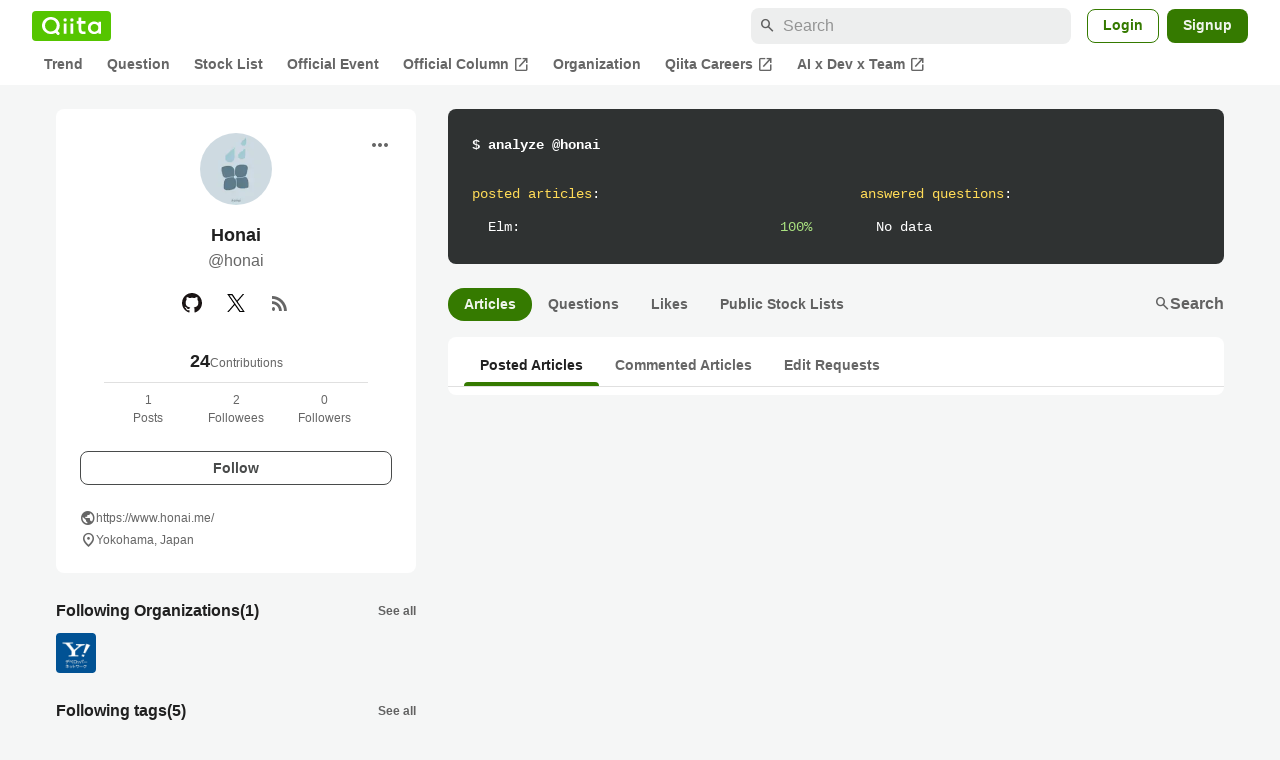

--- FILE ---
content_type: text/html; charset=utf-8
request_url: https://qiita.com/honai
body_size: 14274
content:
<!DOCTYPE html><html lang="ja"><head><meta charset="utf-8" /><title>honai&#39;s My Page - Qiita</title><meta content="記事投稿数: 1 Contribution: 24 フォロワー数: 0" name="description" /><meta content="width=device-width,initial-scale=1,shrink-to-fit=no,viewport-fit=cover" name="viewport" /><meta content="#ffffff" name="theme-color" /><meta content="XWpkTG32-_C4joZoJ_UsmDUi-zaH-hcrjF6ZC_FoFbk" name="google-site-verification" /><meta content="telephone=no" name="format-detection" /><link rel="canonical" href="https://qiita.com/honai" /><link href="/manifest.json" rel="manifest" /><link href="/opensearch.xml" rel="search" title="Qiita" type="application/opensearchdescription+xml" /><link as="script" href="https://www.googletagservices.com/tag/js/gpt.js" rel="preload" /><link href="https://securepubads.g.doubleclick.net" rel="preconnect" /><script async="" src="https://www.googletagservices.com/tag/js/gpt.js"></script><link as="script" href="https://fam.adingo.jp/bid-strap/qiita/pb.js" rel="preload" /><script async="" src="https://fam.adingo.jp/bid-strap/qiita/pb.js"></script><script>var bsttag = window.bsttag || {cmd: []};
bsttag.failSafeTimeout = 3000;
bsttag.launchAuction = function (slots) {
  var hbm = {};
  bsttag.cmd.push(function(cmd) {
    hbm = cmd.requestBids({adUnits: slots});
  });

  setTimeout(function () {
    if (hbm.isRequestSent) {
      return;
    }
    hbm.isRequestSent = true;
    googletag.cmd.push(function() {
      googletag.pubads().refresh(slots);
    });
  }, bsttag.failSafeTimeout);
};</script><meta name="csrf-param" content="authenticity_token" />
<meta name="csrf-token" content="JJg_IjKt4pRDFHNft_UzXNUm7ujq1wFmGpSltweWpJL1kKYEeODMfXlLf9E1-Pbw9G2q5_JAG0QwJhOqJ5ZzFg" /><link rel="icon" type="image/x-icon" href="https://cdn.qiita.com/assets/favicons/public/production-c620d3e403342b1022967ba5e3db1aaa.ico" /><link rel="apple-touch-icon" type="image/png" href="https://cdn.qiita.com/assets/favicons/public/apple-touch-icon-ec5ba42a24ae923f16825592efdc356f.png" /><link rel="stylesheet" href="https://cdn.qiita.com/assets/public/style-ff0dfefac6a8c405e55bfe3f37862d3a.min.css" media="all" /><link rel="stylesheet" href="https://fonts.googleapis.com/css2?family=Material+Symbols+Outlined:opsz,wght,FILL,GRAD@24,500,0..1,-25..0" media="all" /><script src="https://cdn.qiita.com/assets/public/v3-bundle-67281978e6e8ca13.min.js" defer="defer"></script><meta name="twitter:card" content="summary_large_image"><meta content="@Qiita" name="twitter:site" /><meta property="og:type" content="article"><meta property="og:title" content="@honai&#39;s My Page - Qiita"><meta property="og:image" content="https://cdn.qiita.com/assets/qiita-ogp-3b6fcfdd74755a85107071ffc3155898.png"><meta property="og:description" content=""><meta content="https://qiita.com/honai" property="og:url" /><meta content="Qiita" property="og:site_name" /><meta content="564524038" property="fb:admins" /><link rel="alternate" type="application/atom+xml" title="Atom Feed" href="https://qiita.com/honai/feed" /><style data-emotion="style-global m7rwj7">.style-m7rwj7{-webkit-align-items:start;-webkit-box-align:start;-ms-flex-align:start;align-items:start;display:grid;gap:32px;grid-template-columns:minmax(250px, 360px) minmax(450px, 1fr);margin:24px auto 0;max-width:1200px;padding:0 16px;width:100%;word-break:break-all;}@media (max-width: 769px){.style-m7rwj7{gap:24px;grid-template-columns:1fr;margin:16px auto 0;}}</style><style data-emotion="style-global x9e6ck">.style-x9e6ck{width:100%;display:grid;gap:24px;}@media (max-width: 769px){.style-x9e6ck{width:100%;max-width:100%;margin:0;padding:0;}}</style><style data-emotion="style-global y3rr1o">.style-y3rr1o{background:var(--color-surface);border-radius:8px;padding:24px;position:relative;width:100%;word-break:break-all;}</style><style data-emotion="style-global v2p563">.style-v2p563{display:inline-block;-webkit-flex-shrink:0;-ms-flex-negative:0;flex-shrink:0;font-size:24px;height:24px;overflow:hidden;width:24px;}</style><style data-emotion="style-global 1m5be6d">.style-1m5be6d{-webkit-align-items:center;-webkit-box-align:center;-ms-flex-align:center;align-items:center;display:-webkit-box;display:-webkit-flex;display:-ms-flexbox;display:flex;-webkit-flex-direction:column;-ms-flex-direction:column;flex-direction:column;-webkit-box-pack:center;-ms-flex-pack:center;-webkit-justify-content:center;justify-content:center;}</style><style data-emotion="style-global 1jy4oqq">.style-1jy4oqq{border-radius:50%;-webkit-flex-shrink:0;-ms-flex-negative:0;flex-shrink:0;overflow:hidden;position:relative;width:72px;height:72px;}.style-1jy4oqq::before{background-color:var(--color-gray0);border-radius:50%;content:"";height:71px;left:50%;position:absolute;top:50%;-webkit-transform:translate(-50%, -50%);-moz-transform:translate(-50%, -50%);-ms-transform:translate(-50%, -50%);transform:translate(-50%, -50%);width:71px;}</style><style data-emotion="style-global nr0z5m">.style-nr0z5m{display:block;height:72px;object-fit:contain;position:relative;width:72px;}</style><style data-emotion="style-global s8ei2s">.style-s8ei2s{color:var(--color-highEmphasis);font-size:var(--font-size-subhead-2);font-weight:600;line-height:1.6;margin-top:16px;}</style><style data-emotion="style-global nhj0do">.style-nhj0do{color:var(--color-mediumEmphasis);line-height:1.5;}</style><style data-emotion="style-global nqy5i5">.style-nqy5i5{-webkit-align-items:center;-webkit-box-align:center;-ms-flex-align:center;align-items:center;display:-webkit-box;display:-webkit-flex;display:-ms-flexbox;display:flex;-webkit-box-pack:center;-ms-flex-pack:center;-webkit-justify-content:center;justify-content:center;margin-top:8px;}</style><style data-emotion="style-global tecdps">.style-tecdps{border-radius:50%;display:-webkit-box;display:-webkit-flex;display:-ms-flexbox;display:flex;padding:12px;}.style-tecdps:active{background-color:var(--color-surfaceVariant);}@media (hover: hover) and (pointer: fine){.style-tecdps:hover{background-color:var(--color-surfaceVariant);}}</style><style data-emotion="style-global bgepov">.style-bgepov{height:20px;fill:var(--color-github);width:20px;}</style><style data-emotion="style-global 1b1cd5z">.style-1b1cd5z{height:20px;fill:var(--color-twitter);width:20px;}</style><style data-emotion="style-global 16qftz4">.style-16qftz4{display:inline-block;-webkit-flex-shrink:0;-ms-flex-negative:0;flex-shrink:0;font-size:20px;height:20px;overflow:hidden;width:20px;color:var(--color-mediumEmphasis);}</style><style data-emotion="style-global oxylxi">.style-oxylxi{-webkit-align-items:center;-webkit-box-align:center;-ms-flex-align:center;align-items:center;display:-webkit-box;display:-webkit-flex;display:-ms-flexbox;display:flex;-webkit-flex-direction:column;-ms-flex-direction:column;flex-direction:column;margin-top:24px;padding:0 24px;width:100%;}</style><style data-emotion="style-global whort5">.style-whort5{-webkit-align-items:baseline;-webkit-box-align:baseline;-ms-flex-align:baseline;align-items:baseline;color:var(--color-highEmphasis);display:-webkit-box;display:-webkit-flex;display:-ms-flexbox;display:flex;gap:4px;}.style-whort5:active{-webkit-text-decoration:underline;text-decoration:underline;}@media (hover: hover) and (pointer: fine){.style-whort5:hover{-webkit-text-decoration:underline;text-decoration:underline;}}</style><style data-emotion="style-global 1snuvpu">.style-1snuvpu{font-size:var(--font-size-subhead-2);font-weight:600;line-height:1.4;}</style><style data-emotion="style-global 1hpkjug">.style-1hpkjug{color:var(--color-mediumEmphasis);font-size:var(--font-size-body-3);line-height:1.5;}</style><style data-emotion="style-global 80q3hi">.style-80q3hi{-webkit-align-items:center;-webkit-box-align:center;-ms-flex-align:center;align-items:center;border-top:1px solid var(--color-divider);display:-webkit-box;display:-webkit-flex;display:-ms-flexbox;display:flex;margin-top:8px;padding-top:8px;width:100%;}</style><style data-emotion="style-global 1ljjbul">.style-1ljjbul{color:var(--color-mediumEmphasis);font-size:var(--font-size-body-3);line-height:1.5;text-align:center;width:calc(100% / 3);}</style><style data-emotion="style-global 3rmoy5">.style-3rmoy5{border-radius:8px;cursor:pointer;display:inline-block;-webkit-flex-shrink:0;-ms-flex-negative:0;flex-shrink:0;font-size:var(--font-size-body-2);font-weight:600;line-height:var(--line-height-body);min-height:34px;min-width:106px;text-align:center;-webkit-transition:.1s ease-out;transition:.1s ease-out;transition-property:background-color,border-color;-webkit-user-select:none;-moz-user-select:none;-ms-user-select:none;user-select:none;vertical-align:middle;white-space:nowrap;background-color:var(--color-surface);border:1px solid var(--color-grayBorder);color:var(--color-grayText);padding:3px 15px;margin-top:24px;width:100%;}</style><style data-emotion="style-global 178yklu">.style-178yklu{margin-top:24px;}</style><style data-emotion="style-global 18ykp90">.style-18ykp90{-webkit-align-items:center;-webkit-box-align:center;-ms-flex-align:center;align-items:center;display:-webkit-box;display:-webkit-flex;display:-ms-flexbox;display:flex;gap:4px;}.style-18ykp90+.style-18ykp90{margin-top:4px;}</style><style data-emotion="style-global n5k90r">.style-n5k90r{display:inline-block;-webkit-flex-shrink:0;-ms-flex-negative:0;flex-shrink:0;font-size:16px;height:16px;overflow:hidden;width:16px;color:var(--color-mediumEmphasis);}</style><style data-emotion="style-global 1afofdy">.style-1afofdy{-webkit-transform:scale(0,0);-moz-transform:scale(0,0);-ms-transform:scale(0,0);transform:scale(0,0);position:absolute;}</style><style data-emotion="style-global 3vn0os">.style-3vn0os{color:var(--color-mediumEmphasis);font-size:12px;line-height:1.5;}</style><style data-emotion="style-global 1u0hf0k">.style-1u0hf0k{-webkit-align-items:center;-webkit-box-align:center;-ms-flex-align:center;align-items:center;display:-webkit-box;display:-webkit-flex;display:-ms-flexbox;display:flex;gap:8px;-webkit-box-pack:justify;-webkit-justify-content:space-between;justify-content:space-between;}</style><style data-emotion="style-global vbtr99">.style-vbtr99{color:var(--color-highEmphasis);font-size:var(--font-size-body-1);font-weight:600;}</style><style data-emotion="style-global 1qmgvb5">.style-1qmgvb5{color:var(--color-mediumEmphasis);font-size:var(--font-size-body-3);font-weight:600;}</style><style data-emotion="style-global 11o2hry">.style-11o2hry{-webkit-align-items:end;-webkit-box-align:end;-ms-flex-align:end;align-items:end;display:grid;grid-template-columns:repeat(auto-fill, 40px);gap:8px;margin-top:8px;}</style><style data-emotion="style-global fk66w">.style-fk66w{background-color:var(--color-gray0);border-radius:4px;display:block;height:40px;object-fit:contain;overflow:hidden;width:40px;}</style><style data-emotion="style-global o3sgs5">.style-o3sgs5{display:-webkit-box;display:-webkit-flex;display:-ms-flexbox;display:flex;-webkit-box-flex-wrap:wrap;-webkit-flex-wrap:wrap;-ms-flex-wrap:wrap;flex-wrap:wrap;gap:4px;margin-top:8px;}.style-o3sgs5::after{content:"";line-height:var(--line-height-body-dense);}</style><style data-emotion="style-global 1ieqix9">.style-1ieqix9{background-color:var(--color-surfaceVariant);border-radius:4px;color:var(--color-mediumEmphasis);font-size:var(--font-size-body-2);line-height:var(--line-height-body-dense);padding:0 6px;}.style-1ieqix9:active{background-color:var(--color-gray30);-webkit-text-decoration:none;text-decoration:none;}@media (hover: hover) and (pointer: fine){.style-1ieqix9:hover{background-color:var(--color-gray30);-webkit-text-decoration:none;text-decoration:none;}}</style><style data-emotion="style-global 1uhsie3">.style-1uhsie3{background-color:var(--color-gray100);border-radius:8px;color:var(--color-gray0);display:-webkit-box;display:-webkit-flex;display:-ms-flexbox;display:flex;-webkit-flex-direction:column;-ms-flex-direction:column;flex-direction:column;font-family:"SFMono-Regular",Consolas,"Liberation Mono",Menlo,Courier,monospace;font-size:var(--font-size-body-2);padding:24px;}</style><style data-emotion="style-global 1vg6q84">.style-1vg6q84{font-weight:700;}</style><style data-emotion="style-global 19b1h4s">.style-19b1h4s{display:grid;gap:48px;grid-template-columns:repeat(2, calc((100% - 48px) / 2));margin-top:24px;}@media (max-width: 479px){.style-19b1h4s{gap:24px;grid-template-columns:1fr;}}</style><style data-emotion="style-global dbbqgx">.style-dbbqgx{color:var(--color-yellow40);}.style-dbbqgx span{color:var(--color-gray0);}</style><style data-emotion="style-global 4wfmjh">.style-4wfmjh{margin-top:8px;padding-left:16px;}</style><style data-emotion="style-global 1yt4yhy">.style-1yt4yhy{display:grid;grid-template-columns:1fr 38px;gap:16px;}</style><style data-emotion="style-global 8uhtka">.style-8uhtka{overflow:hidden;text-overflow:ellipsis;white-space:nowrap;}</style><style data-emotion="style-global 14aqhkq">.style-14aqhkq{color:var(--color-green40);text-align:right;}</style><style data-emotion="style-global acjjku">.style-acjjku{scroll-margin-top:8px;}</style><style data-emotion="style-global 22pe9i">.style-22pe9i{-webkit-align-items:center;-webkit-box-align:center;-ms-flex-align:center;align-items:center;display:-webkit-box;display:-webkit-flex;display:-ms-flexbox;display:flex;-webkit-box-flex-wrap:wrap;-webkit-flex-wrap:wrap;-ms-flex-wrap:wrap;flex-wrap:wrap;gap:16px;-webkit-box-pack:justify;-webkit-justify-content:space-between;justify-content:space-between;}</style><style data-emotion="style-global w71h9n">.style-w71h9n{display:-webkit-box;display:-webkit-flex;display:-ms-flexbox;display:flex;overflow-x:auto;scrollbar-width:thin;scrollbar-color:var(--scrollbar-color-scrollbarThumb) transparent;}.style-w71h9n::-webkit-scrollbar{height:8px;}.style-w71h9n::-webkit-scrollbar-track{background:transparent;}.style-w71h9n::-webkit-scrollbar-thumb{background:var(--scrollbar-color-scrollbarThumb);border-radius:4px;}</style><style data-emotion="style-global 119ux2j">.style-119ux2j{background-color:var(--color-greenContainer);border-radius:24px;color:var(--color-onContainerText);-webkit-flex-shrink:0;-ms-flex-negative:0;flex-shrink:0;font-size:var(--font-size-body-2);font-weight:600;padding:4px 16px;}.style-119ux2j:hover,.style-119ux2j:active{-webkit-text-decoration:none;text-decoration:none;}.style-119ux2j:active{background-color:var(--color-greenContainer);color:var(--color-onContainerText);}@media (hover: hover) and (pointer: fine){.style-119ux2j:hover{background-color:var(--color-greenContainer);color:var(--color-onContainerText);}}</style><style data-emotion="style-global 131r831">.style-131r831{background-color:transparent;border-radius:24px;color:var(--color-mediumEmphasis);-webkit-flex-shrink:0;-ms-flex-negative:0;flex-shrink:0;font-size:var(--font-size-body-2);font-weight:600;padding:4px 16px;}.style-131r831:hover,.style-131r831:active{-webkit-text-decoration:none;text-decoration:none;}.style-131r831:active{background-color:var(--color-surfaceVariant);color:var(--color-mediumEmphasis);}@media (hover: hover) and (pointer: fine){.style-131r831:hover{background-color:var(--color-surfaceVariant);color:var(--color-mediumEmphasis);}}</style><style data-emotion="style-global z6198j">.style-z6198j{-webkit-align-items:center;-webkit-box-align:center;-ms-flex-align:center;align-items:center;color:var(--color-mediumEmphasis);display:-webkit-box;display:-webkit-flex;display:-ms-flexbox;display:flex;font-weight:600;padding-bottom:1px;}.style-z6198j:hover,.style-z6198j:active{-webkit-text-decoration:none;text-decoration:none;}.style-z6198j:active:hover{border-bottom:1px solid var(--color-mediumEmphasis);padding-bottom:0;}@media (hover: hover) and (pointer: fine){.style-z6198j:hover{border-bottom:1px solid var(--color-mediumEmphasis);padding-bottom:0;}}</style><style data-emotion="style-global 1jvcm2e">.style-1jvcm2e{display:inline-block;-webkit-flex-shrink:0;-ms-flex-negative:0;flex-shrink:0;font-size:16px;height:16px;overflow:hidden;width:16px;}</style><style data-emotion="style-global 1cf27l9">.style-1cf27l9{background-color:var(--color-surface);border-radius:8px;margin-top:16px;padding:8px 0;}</style><style data-emotion="style-global 1bk9n1v">.style-1bk9n1v{border-bottom:1px solid var(--color-divider);display:-webkit-box;display:-webkit-flex;display:-ms-flexbox;display:flex;overflow-x:auto;padding:0 16px;scrollbar-width:thin;scrollbar-color:var(--scrollbar-color-scrollbarThumb) transparent;}.style-1bk9n1v::-webkit-scrollbar{height:8px;}.style-1bk9n1v::-webkit-scrollbar-track{background:transparent;}.style-1bk9n1v::-webkit-scrollbar-thumb{background:var(--scrollbar-color-scrollbarThumb);border-radius:4px;}</style><style data-emotion="style-global 86izkk">.style-86izkk{-webkit-flex-shrink:0;-ms-flex-negative:0;flex-shrink:0;color:var(--color-highEmphasis);font-size:var(--font-size-body-2);font-weight:600;padding:8px 16px;position:relative;text-align:center;}.style-86izkk:hover,.style-86izkk:active{-webkit-text-decoration:none;text-decoration:none;}.style-86izkk:active{color:var(--color-highEmphasis);}@media (hover: hover) and (pointer: fine){.style-86izkk:hover{color:var(--color-highEmphasis);}}.style-86izkk:after{border-radius:4px 4px 0 0;background-color:var(--color-greenContainer);bottom:0;content:"";height:4px;left:0;position:absolute;right:0;}</style><style data-emotion="style-global 8trra4">.style-8trra4{-webkit-flex-shrink:0;-ms-flex-negative:0;flex-shrink:0;color:var(--color-mediumEmphasis);font-size:var(--font-size-body-2);font-weight:600;padding:8px 16px;position:relative;text-align:center;}.style-8trra4:hover,.style-8trra4:active{-webkit-text-decoration:none;text-decoration:none;}.style-8trra4:active{color:var(--color-highEmphasis);}@media (hover: hover) and (pointer: fine){.style-8trra4:hover{color:var(--color-highEmphasis);}}</style><style data-emotion="style jbbmo6 bm9z7z">.style-jbbmo6{position:absolute;top:16px;right:16px;}.style-bm9z7z{background:transparent;color:var(--color-mediumEmphasis);padding:8px;display:grid;place-items:center;}.style-bm9z7z:hover{color:var(--color-highEmphasis);}</style><style data-emotion="style-global 1736035">.style-1736035{display:-webkit-box;display:-webkit-flex;display:-ms-flexbox;display:flex;font-size:var(--font-size-body-2);font-weight:600;list-style:none;max-width:1656px;overflow-x:auto;padding:0 32px;width:100%;scrollbar-width:thin;scrollbar-color:var(--scrollbar-color-scrollbarThumb) transparent;}.style-1736035::-webkit-scrollbar{height:8px;}.style-1736035::-webkit-scrollbar-track{background:transparent;}.style-1736035::-webkit-scrollbar-thumb{background:var(--scrollbar-color-scrollbarThumb);border-radius:4px;}@media (max-width: 769px){.style-1736035{padding:0 16px;}}</style><style data-emotion="style-global 1cnt4b8">.style-1cnt4b8{background-color:var(--color-surface);}</style><style data-emotion="style-global ymuwam">.style-ymuwam{-webkit-align-items:center;-webkit-box-align:center;-ms-flex-align:center;align-items:center;display:-webkit-box;display:-webkit-flex;display:-ms-flexbox;display:flex;-webkit-box-pack:justify;-webkit-justify-content:space-between;justify-content:space-between;margin:auto;max-width:1656px;padding:8px 32px 0;width:100%;}@media (max-width: 769px){.style-ymuwam{padding:8px 16px 0;}}</style><style data-emotion="style-global fv3lde">.style-fv3lde{-webkit-align-items:center;-webkit-box-align:center;-ms-flex-align:center;align-items:center;display:-webkit-box;display:-webkit-flex;display:-ms-flexbox;display:flex;}</style><style data-emotion="style-global 1etvg7j">.style-1etvg7j{background-color:var(--color-qiitaGreen);display:-webkit-box;display:-webkit-flex;display:-ms-flexbox;display:flex;padding:6px 10px;border-radius:4px;}.style-1etvg7j >svg{fill:var(--color-gray0);height:18px;}</style><style data-emotion="style-global 68a7fl">.style-68a7fl{margin-right:12px;position:relative;width:320px;}@media (max-width: 991px){.style-68a7fl{display:none;}}</style><style data-emotion="style-global 18lpml7">.style-18lpml7{display:inline-block;-webkit-flex-shrink:0;-ms-flex-negative:0;flex-shrink:0;font-size:16px;height:16px;overflow:hidden;width:16px;color:var(--color-mediumEmphasis);left:8px;position:absolute;top:50%;-webkit-transform:translateY(-50%);-moz-transform:translateY(-50%);-ms-transform:translateY(-50%);transform:translateY(-50%);}</style><style data-emotion="style-global 1gmi769">.style-1gmi769{background-color:var(--color-surfaceVariant);border:none;border-radius:8px;color:var(--color-highEmphasis);font-size:var(--font-size-body-1);line-height:var(--line-height-body);padding:4px 8px 4px 32px;width:100%;}.style-1gmi769::-webkit-input-placeholder{color:var(--color-disabled);}.style-1gmi769::-moz-placeholder{color:var(--color-disabled);}.style-1gmi769:-ms-input-placeholder{color:var(--color-disabled);}.style-1gmi769::placeholder{color:var(--color-disabled);}.style-1gmi769::-webkit-search-cancel-button{-webkit-appearance:none;}</style><style data-emotion="style-global 17ja8a3">.style-17ja8a3{display:none;}@media (max-width: 991px){.style-17ja8a3{-webkit-align-items:center;-webkit-box-align:center;-ms-flex-align:center;align-items:center;background-color:inherit;color:var(--color-mediumEmphasis);display:-webkit-box;display:-webkit-flex;display:-ms-flexbox;display:flex;font-size:var(--font-size-body-1);-webkit-box-pack:center;-ms-flex-pack:center;-webkit-justify-content:center;justify-content:center;padding:10px;}}.style-17ja8a3:active{color:var(--color-highEmphasis);}@media (hover: hover) and (pointer: fine){.style-17ja8a3:hover{color:var(--color-highEmphasis);}}</style><style data-emotion="style-global v2p563">.style-v2p563{display:inline-block;-webkit-flex-shrink:0;-ms-flex-negative:0;flex-shrink:0;font-size:24px;height:24px;overflow:hidden;width:24px;}</style><style data-emotion="style-global 1afofdy">.style-1afofdy{-webkit-transform:scale(0,0);-moz-transform:scale(0,0);-ms-transform:scale(0,0);transform:scale(0,0);position:absolute;}</style><style data-emotion="style-global 1sn73cs">.style-1sn73cs{border-radius:8px;box-sizing:border-box;display:inline-block;-webkit-flex-shrink:0;-ms-flex-negative:0;flex-shrink:0;font-size:14px;font-weight:600;line-height:1.8;min-height:34px;min-width:64px;opacity:1;pointer-events:auto;text-align:center;-webkit-user-select:none;-moz-user-select:none;-ms-user-select:none;user-select:none;vertical-align:middle;white-space:nowrap;-webkit-transition:.1s ease-out;transition:.1s ease-out;transition-property:background-color,border-color;background-color:var(--color-surface);border:1px solid var(--color-greenBorder);color:var(--color-greenText);padding:3px 15px;margin-left:4px;}.style-1sn73cs:hover{-webkit-text-decoration:none;text-decoration:none;}.style-1sn73cs:active{background-color:var(--color-background);}@media (hover: hover) and (pointer: fine){.style-1sn73cs:hover{background-color:var(--color-background);}}</style><style data-emotion="style-global 1r635es">.style-1r635es{border-radius:8px;box-sizing:border-box;display:inline-block;-webkit-flex-shrink:0;-ms-flex-negative:0;flex-shrink:0;font-size:14px;font-weight:600;line-height:1.8;min-height:34px;min-width:64px;opacity:1;pointer-events:auto;text-align:center;-webkit-user-select:none;-moz-user-select:none;-ms-user-select:none;user-select:none;vertical-align:middle;white-space:nowrap;-webkit-transition:.1s ease-out;transition:.1s ease-out;transition-property:background-color,border-color;background-color:var(--color-greenContainer);color:var(--color-onContainerText);padding:4px 16px;margin-left:8px;}.style-1r635es:hover{-webkit-text-decoration:none;text-decoration:none;}.style-1r635es:active{background-color:var(--color-greenContainerDim);}@media (hover: hover) and (pointer: fine){.style-1r635es:hover{background-color:var(--color-greenContainerDim);}}</style><style data-emotion="style-global o5vjsc">.style-o5vjsc{display:none;margin:8px auto 0;width:calc(100vw - 32px);position:relative;}</style><style data-emotion="style-global 1l4w6pd">.style-1l4w6pd{display:-webkit-box;display:-webkit-flex;display:-ms-flexbox;display:flex;-webkit-box-pack:center;-ms-flex-pack:center;-webkit-justify-content:center;justify-content:center;}</style><style data-emotion="style-global yqetlk">.style-yqetlk{-webkit-align-items:center;-webkit-box-align:center;-ms-flex-align:center;align-items:center;color:var(--color-mediumEmphasis);display:-webkit-box;display:-webkit-flex;display:-ms-flexbox;display:flex;gap:2px;position:relative;white-space:nowrap;padding:4px 12px;margin:4px 0;}.style-yqetlk:hover{background-color:var(--color-surfaceVariant);border-radius:4px;color:var(--color-highEmphasis);-webkit-text-decoration:none;text-decoration:none;}</style><style data-emotion="style-global 1o3zxqp">.style-1o3zxqp{display:inline-block;-webkit-flex-shrink:0;-ms-flex-negative:0;flex-shrink:0;font-size:16px;height:16px;overflow:hidden;width:16px;margin-left:4px;}</style><style data-emotion="style "></style><style data-emotion="style "></style><style data-emotion="style-global 1geho0x">.style-1geho0x{color:var(--color-gray0);background-color:var(--color-gray90);display:grid;grid-template-columns:minmax(0, 1592px);-webkit-box-pack:center;-ms-flex-pack:center;-webkit-justify-content:center;justify-content:center;margin-top:64px;padding:48px 32px;width:100%;}@media (max-width: 991px){.style-1geho0x{padding-inline:16px;}}</style><style data-emotion="style-global 1vesoht">.style-1vesoht{display:-webkit-box;display:-webkit-flex;display:-ms-flexbox;display:flex;-webkit-box-pack:justify;-webkit-justify-content:space-between;justify-content:space-between;}@media (max-width: 1199px){.style-1vesoht{-webkit-flex-direction:column;-ms-flex-direction:column;flex-direction:column;}}</style><style data-emotion="style-global 1xygyrj">.style-1xygyrj{display:-webkit-box;display:-webkit-flex;display:-ms-flexbox;display:flex;-webkit-flex-direction:column;-ms-flex-direction:column;flex-direction:column;-webkit-flex-shrink:0;-ms-flex-negative:0;flex-shrink:0;-webkit-box-pack:justify;-webkit-justify-content:space-between;justify-content:space-between;margin-right:48px;}</style><style data-emotion="style-global j7qwjs">.style-j7qwjs{display:-webkit-box;display:-webkit-flex;display:-ms-flexbox;display:flex;-webkit-flex-direction:column;-ms-flex-direction:column;flex-direction:column;}</style><style data-emotion="style-global 1g0k1wk">.style-1g0k1wk{fill:var(--color-gray0);}</style><style data-emotion="style-global 754ift">.style-754ift{font-size:var(--font-size-body-2);margin-top:16px;}</style><style data-emotion="style-global 120vwzo">.style-120vwzo{font-size:var(--font-size-body-3);}@media (max-width: 1199px){.style-120vwzo{margin-top:24px;}}</style><style data-emotion="style-global 15fzge">.style-15fzge{margin-left:4px;}</style><style data-emotion="style-global 16bbk6m">.style-16bbk6m{display:-webkit-box;display:-webkit-flex;display:-ms-flexbox;display:flex;-webkit-box-flex-wrap:wrap;-webkit-flex-wrap:wrap;-ms-flex-wrap:wrap;flex-wrap:wrap;gap:48px;}@media (max-width: 1199px){.style-16bbk6m{gap:32px;margin-top:48px;}}@media (max-width: 769px){.style-16bbk6m{gap:24px;}}@media (max-width: 479px){.style-16bbk6m{-webkit-box-pack:justify;-webkit-justify-content:space-between;justify-content:space-between;}}</style><style data-emotion="style-global u4ybgy">.style-u4ybgy{width:160px;}</style><style data-emotion="style-global 35ezg3">.style-35ezg3{font-weight:600;}</style><style data-emotion="style-global 1fhgjcy">.style-1fhgjcy{margin-top:4px;}</style><style data-emotion="style-global ah54os">.style-ah54os{-webkit-align-items:center;-webkit-box-align:center;-ms-flex-align:center;align-items:center;color:var(--color-gray0);display:-webkit-box;display:-webkit-flex;display:-ms-flexbox;display:flex;font-size:var(--font-size-body-2);padding-top:4px;padding-bottom:4px;}</style><style data-emotion="style-global ox3ag9">.style-ox3ag9{height:14px;fill:currentColor;width:14px;}</style><style data-emotion="style "></style><link as="style" crossorigin="anonymous" href="https://cdnjs.cloudflare.com/ajax/libs/font-awesome/4.7.0/css/font-awesome.min.css" integrity="sha512-SfTiTlX6kk+qitfevl/7LibUOeJWlt9rbyDn92a1DqWOw9vWG2MFoays0sgObmWazO5BQPiFucnnEAjpAB+/Sw==" onload="this.onload=null;this.rel=&#39;stylesheet&#39;" referrerpolicy="no-referrer" rel="preload" /><noscript><link crossorigin="anonymous" href="https://cdnjs.cloudflare.com/ajax/libs/font-awesome/4.7.0/css/font-awesome.min.css" integrity="sha512-SfTiTlX6kk+qitfevl/7LibUOeJWlt9rbyDn92a1DqWOw9vWG2MFoays0sgObmWazO5BQPiFucnnEAjpAB+/Sw==" referrerpolicy="no-referrer" rel="stylesheet" /></noscript></head><body><div class="allWrapper"><div id="GlobalHeader-react-component-bd788c86-0208-41bd-9338-ed394b32dce8"><div id="GlobalHeader" class="style-1cnt4b8"><header><div class="style-ymuwam"><div class="style-fv3lde"><a href="/" aria-label="Qiita" class="style-1etvg7j"><svg viewBox="0 0 426.57 130" aria-hidden="true"><circle cx="167.08" cy="21.4" r="12.28"></circle><path d="M250.81 29.66h23.48v18.9h-23.48z"></path><path d="M300.76 105.26a22.23 22.23 0 01-6.26-.86 12.68 12.68 0 01-5.17-3 14.41 14.41 0 01-3.56-5.76 28 28 0 01-1.3-9.22V48.56h29.61v-18.9h-29.52V3.29h-20.17v83.34q0 11.16 2.83 18.27a27.71 27.71 0 007.7 11.2 26.86 26.86 0 0011.43 5.62 47.56 47.56 0 0012.34 1.53h15.16v-18zM0 61.7a58.6 58.6 0 015-24.21A62.26 62.26 0 0118.73 17.9 63.72 63.72 0 0139 4.78 64.93 64.93 0 0164 0a65 65 0 0124.85 4.78 64.24 64.24 0 0120.38 13.12A62 62 0 01123 37.49a58.6 58.6 0 015 24.21 58.34 58.34 0 01-4 21.46 62.8 62.8 0 01-10.91 18.16l11.1 11.1a10.3 10.3 0 010 14.52 10.29 10.29 0 01-14.64 0l-12.22-12.41a65 65 0 01-15.78 6.65 66.32 66.32 0 01-17.55 2.3 64.63 64.63 0 01-45.23-18A62.82 62.82 0 015 85.81 58.3 58.3 0 010 61.7zm21.64.08a43.13 43.13 0 0012.42 30.63 42.23 42.23 0 0013.43 9.09A41.31 41.31 0 0064 104.8a42 42 0 0030-12.39 42.37 42.37 0 009-13.64 43.43 43.43 0 003.3-17 43.77 43.77 0 00-3.3-17A41.7 41.7 0 0080.55 22 41.78 41.78 0 0064 18.68 41.31 41.31 0 0047.49 22a42.37 42.37 0 00-13.43 9.08 43.37 43.37 0 00-12.42 30.7zM331.89 78a47.59 47.59 0 013.3-17.73 43.22 43.22 0 019.34-14.47A44.25 44.25 0 01359 36a47.82 47.82 0 0118.81-3.58 42.72 42.72 0 019.26 1 46.5 46.5 0 018.22 2.58 40 40 0 017 3.84 44.39 44.39 0 015.71 4.63l1.22-9.47h17.35v85.83h-17.35l-1.17-9.42a42.54 42.54 0 01-5.84 4.67 43.11 43.11 0 01-7 3.79 44.86 44.86 0 01-8.17 2.59 43 43 0 01-9.22 1A47.94 47.94 0 01359 119.9a43.3 43.3 0 01-14.47-9.71 44.17 44.17 0 01-9.34-14.47 47 47 0 01-3.3-17.72zm20.27-.08a29.16 29.16 0 002.17 11.34 27 27 0 005.92 8.88 26.69 26.69 0 008.76 5.76 29.19 29.19 0 0021.44 0 26.11 26.11 0 008.72-5.76 27.57 27.57 0 005.88-8.84 29 29 0 002.16-11.38 28.62 28.62 0 00-2.16-11.22 26.57 26.57 0 00-5.93-8.8 27.68 27.68 0 00-19.51-7.9 28.29 28.29 0 00-10.77 2.05 26.19 26.19 0 00-8.71 5.75 27.08 27.08 0 00-5.84 8.8 28.94 28.94 0 00-2.13 11.31zm-194.97-30.5h19.78v73.54h-19.78zm49.25 0h19.78v73.54h-19.78z"></path><circle cx="216.33" cy="21.4" r="12.28"></circle></svg></a></div><div class="style-fv3lde"><form action="/search" method="get" role="search" aria-label="Search" class="style-68a7fl"><span class="material-symbols-outlined style-18lpml7" aria-hidden="true">search</span><input type="search" autoComplete="off" placeholder="Search" name="q" required="" class="style-1gmi769" value=""/></form><button class="style-17ja8a3"><span class="material-symbols-outlined style-v2p563" aria-hidden="true">search</span><span class="style-1afofdy">Search</span></button><a href="/login?callback_action=login_or_signup&amp;redirect_to=%2Fhonai&amp;realm=qiita" rel="nofollow" class="style-1sn73cs">Login</a><a href="/signup?callback_action=login_or_signup&amp;redirect_to=%2Fhonai&amp;realm=qiita" rel="nofollow" class="style-1r635es">Signup</a></div></div><form action="/search" method="get" role="search" aria-label="Search" class="style-o5vjsc"><span class="material-symbols-outlined style-18lpml7" aria-hidden="true">search</span><input type="text" autoComplete="off" placeholder="Search" name="q" required="" class="style-1gmi769" value=""/></form></header><nav aria-label="Global" class="style-1l4w6pd"><ol class="style-1736035"><li><a href="/" class="style-yqetlk">Trend</a></li><li><a href="/question-feed" class="style-yqetlk">Question</a></li><li><a href="/stock-feed" class="style-yqetlk">Stock List</a></li><li><a href="/official-events" class="style-yqetlk">Official Event</a></li><li><a href="/official-columns" target="_blank" class="style-yqetlk">Official Column<span class="material-symbols-outlined style-1o3zxqp" aria-hidden="true">open_in_new</span></a></li><li><a href="/organizations" class="style-yqetlk">Organization</a></li><li><a href="https://careers.qiita.com" target="_blank" class="style-yqetlk">Qiita Careers<span class="material-symbols-outlined style-1o3zxqp" aria-hidden="true">open_in_new</span></a></li><li><a href="/official-campaigns/ai-dev-team" target="_blank" class="style-yqetlk">AI x Dev x Team<span class="material-symbols-outlined style-1o3zxqp" aria-hidden="true">open_in_new</span></a></li></ol></nav></div></div>
      <script type="application/json" class="js-react-on-rails-component" data-component-name="GlobalHeader" data-dom-id="GlobalHeader-react-component-bd788c86-0208-41bd-9338-ed394b32dce8">{"isHideGlobalNavigation":false}</script>
      
<div id="AlertMessage-react-component-c30c5d28-c689-4075-9642-04f25d857338"></div>
      <script type="application/json" class="js-react-on-rails-component" data-component-name="AlertMessage" data-dom-id="AlertMessage-react-component-c30c5d28-c689-4075-9642-04f25d857338">{"isShowTfaDownloadAlert":null}</script>
      
<div class="mainWrapper"><script type="application/json" id="js-react-on-rails-context">{"railsEnv":"production","inMailer":false,"i18nLocale":"en","i18nDefaultLocale":"en","rorVersion":"13.4.0","rorPro":false,"href":"https://qiita.com/honai","location":"/honai","scheme":"https","host":"qiita.com","port":null,"pathname":"/honai","search":null,"httpAcceptLanguage":null,"actionPath":"public/users#show","settings":{"analyticsTrackingId":"G-KEVS5DBRVN","tagManagerId":"GTM-W9W5TX4","assetsMap":{},"csrfToken":"2sp5RLtcjvkwn4XriGgqza5FChJv4hS8BKFzhJJ_zucLwuBi8RGgEArAiWUKZe9hjw5OHXd1Dp4uE8WZsn8ZYw","locale":"en","pushOne":{"accessToken":"4bc4bb057a0601d388a7b9e499ca2307e9eb4fc172804e310c59e511d7cac356","dialogImageUrl":"//cdn.qiita.com/assets/public/push_notification/image-qiitan-572179a3bbde375850422ea48b2b6272.png"},"textlint":{"workerUrl":"//cdn.qiita.com/assets/public/textlint-worker-659ed24f3a6da18b9e7bde55ea4c6c38.min.js"},"datetimeParam":null},"additionalParams":{"query_parameters":{},"path_parameters":{"selected_item_list":"article_posted","controller":"public/users","action":"show","id":"honai"},"request_id":"90d33c1f-cc6c-48f1-8d3e-52234a039f33","user_id":null},"realms":[{"humanName":"Qiita","isCurrentRealm":true,"isQiita":true,"isQiitaTeam":false,"loggedInUser":null,"teamId":null,"url":"https://qiita.com/"}],"adventCalendar":{"currentMonth":1,"isAdventCalendarBeingHeld":false,"isCalendarCreatable":false,"isLatestHeldYear":true,"isOverallCalendarRegisteringPeriod":false,"isPreRegistering":false,"isRankingBeingHeld":false,"isSubscribable":false,"publicAccessDate":"2025-10-31T00:00:00+09:00","year":2025,"years":[2025,2024,2023,2022,2021,2020,2019,2018,2017,2016,2015,2014,2013,2012,2011]},"currentUser":null,"enabledFeatures":["YearlySummary2025","FindyTeamCampaignPage"],"isLoggedIn":false,"qiitaConference2025Autumn":{"isConference2025AutumnBeingHeld":false,"isConference2025AutumnPublished":true,"isConference2025AutumnOpened":true,"isConference2025AutumnClosed":true,"isConference2025AutumnRegistration":false,"isConference2025AutumnRegistrationClosed":true,"isConference2025AutumnPromotionBegin":true,"isConference2025AutumnBannerDefaultPeriod":false,"isConference2025AutumnBannerTomorrowPeriod":false,"isConference2025AutumnBannerTodayPeriod":false,"isConference2025AutumnBannerDay1EndPeriod":false,"isConference2025AutumnBannerDay2EndPeriod":false},"recaptchaSiteKey":"6LdDE6gpAAAAANCGOJu9_xiI5Z-txJxHCz8uBP8Y","errorIconPath":"//cdn.qiita.com/assets/icons/large/missing-profile-image-828ed5829a93fbb35746a6c0f7c8107e.png","serverSide":false}</script>
<div id="UserMainPage-react-component-78ce3923-ca61-4b57-b32e-c042b31a545b"><div class="style-m7rwj7"><div class="style-x9e6ck"><div class="style-y3rr1o"><div class="style-jbbmo6"><button aria-haspopup="dialog" aria-expanded="false" aria-controls="DropdownMenu" aria-label="Open menu" class="style-bm9z7z" type="button"><span class="material-symbols-outlined style-v2p563" aria-hidden="true">more_horiz</span></button></div><div class="style-1m5be6d"><div class="style-1jy4oqq"><img alt="" height="72" loading="lazy" src="https://qiita-user-profile-images.imgix.net/https%3A%2F%2Fs3-ap-northeast-1.amazonaws.com%2Fqiita-image-store%2F0%2F224308%2F364b23e03519c4f0bcccdd4868801223bad1635f%2Flarge.png%3F1546350673?ixlib=rb-4.0.0&amp;auto=compress%2Cformat&amp;lossless=0&amp;w=128&amp;s=9c940bee7f9151800c9d0c7a6659e4b4" width="72" class="style-nr0z5m"/></div><h1 class="style-s8ei2s">Honai</h1><p class="style-nhj0do">@honai</p><div class="style-nqy5i5"><a href="https://github.com/honai" target="_blank" rel="noopener" aria-label="GitHub" class="style-tecdps"><svg class="style-bgepov" height="20" viewBox="0 0 20 20" width="20" aria-hidden="true"><path d="m10 0c-5.51 0-9.97 4.46-9.97 9.97 0 4.41 2.86 8.14 6.82 9.46.5.09.68-.22.68-.48 0-.24 0-.86-.01-1.7-2.77.6-3.36-1.34-3.36-1.34-.45-1.15-1.11-1.46-1.11-1.46-.91-.62.07-.61.07-.61 1 .07 1.53 1.03 1.53 1.03.89 1.52 2.33 1.08 2.9.83.09-.64.35-1.08.63-1.33-2.21-.25-4.54-1.11-4.54-4.93 0-1.09.39-1.98 1.03-2.68-.1-.25-.44-1.27.1-2.64 0 0 .84-.27 2.74 1.02.8-.22 1.65-.33 2.5-.34.85 0 1.7.11 2.5.34 1.9-1.29 2.74-1.02 2.74-1.02.54 1.37.2 2.39.1 2.64.64.7 1.02 1.59 1.02 2.68 0 3.83-2.33 4.67-4.55 4.92.36.31.68.92.68 1.85 0 1.33-.01 2.41-.01 2.74 0 .27.18.58.69.48 3.96-1.32 6.81-5.06 6.81-9.46-.02-5.51-4.48-9.97-9.99-9.97z"></path></svg></a><a href="https://twitter.com/_honai" target="_blank" rel="noopener" aria-label="X(Twitter)" class="style-tecdps"><svg class="style-1b1cd5z" viewBox="0 0 20 20" aria-hidden="true"><path d="m11.68 8.62 6.55-7.62h-1.55l-5.69 6.62-4.55-6.62h-5.25l6.88 10.01-6.88 7.99h1.55l6.01-6.99 4.8 6.99h5.24l-7.13-10.38zm-2.13 2.47-.7-1-5.54-7.92h2.39l4.47 6.4.7 1 5.82 8.32h-2.39l-4.75-6.79z"></path></svg></a><a href="/honai/feed" target="_blank" rel="noopener" aria-label="RSS" class="style-tecdps"><span class="material-symbols-outlined style-16qftz4" aria-hidden="true">rss_feed</span></a></div></div><div class="style-oxylxi"><a href="/honai/contributions" class="style-whort5"><span class="style-1snuvpu">24</span><span class="style-1hpkjug">Contributions</span></a><div class="style-80q3hi"><a href="/honai" class="style-1ljjbul">1<br/>Posts</a><a href="/honai/following_users" class="style-1ljjbul">2<br/>Followees</a><a href="/honai/followers" class="style-1ljjbul">0<br/>Followers</a></div></div><button class="style-3rmoy5">Follow</button><div class="style-178yklu"><div class="style-18ykp90"><span class="material-symbols-outlined style-n5k90r" aria-hidden="true">public</span><span class="style-1afofdy">Site/Blog</span><a href="https://www.honai.me/" target="_blank" rel="noopener noreferrer nofollow" class="style-3vn0os">https://www.honai.me/</a></div><div class="style-18ykp90"><span class="material-symbols-outlined style-n5k90r" aria-hidden="true">location_on</span><span class="style-1afofdy">Location</span><p class="style-3vn0os">Yokohama, Japan</p></div></div></div><div><h2 class="style-1u0hf0k"><span class="style-vbtr99">Following Organizations<!-- -->(1)</span><a href="/honai/following_organizations" class="style-1qmgvb5">See all</a></h2><div class="style-11o2hry"><a href="/organizations/yahoo-japan-corp"><img alt="yahoo-japan-corp" height="40" src="https://qiita-organization-images.imgix.net/https%3A%2F%2Fs3-ap-northeast-1.amazonaws.com%2Fqiita-organization-image%2Fd45d80b9f7b185be99dfc0aa6f69175feac3a141%2Foriginal.jpg%3F1695972751?ixlib=rb-4.0.0&amp;auto=compress%2Cformat&amp;s=4c1bcbcee6f21b9a4f04bc8b0c8f97e8" width="40" class="style-fk66w"/></a></div></div><div><h2 class="style-1u0hf0k"><span class="style-vbtr99">Following tags<!-- -->(5)</span><a href="/honai/following_tags" class="style-1qmgvb5">See all</a></h2><div class="style-o3sgs5"><a href="/tags/windows" class="style-1ieqix9">Windows</a><a href="/tags/powershell" class="style-1ieqix9">PowerShell</a><a href="/tags/php" class="style-1ieqix9">PHP</a><a href="/tags/git" class="style-1ieqix9">Git</a><a href="/tags/javascript" class="style-1ieqix9">JavaScript</a></div></div></div><div class="style-x9e6ck"><div class="style-1uhsie3"><h2 class="style-1vg6q84">$ analyze @honai</h2><div class="style-19b1h4s"><div><span class="style-dbbqgx">posted articles<span>:</span></span><ul class="style-4wfmjh"><li class="style-1yt4yhy"><span class="style-8uhtka">Elm:</span><span class="style-14aqhkq">100%</span></li></ul></div><div><span class="style-dbbqgx">answered questions<span>:</span></span><ul class="style-4wfmjh"><li>No data</li></ul></div></div></div><div id="items" class="style-acjjku"><div class="style-22pe9i"><div class="style-w71h9n"><a href="/honai#items" class="style-119ux2j">Articles</a><a href="/honai/questions#items" class="style-131r831">Questions</a><a href="/honai/likes#items" class="style-131r831">Likes</a><a href="/honai/stocks#items" class="style-131r831">Public Stock Lists</a></div><a href="/search?q=user%3Ahonai" class="style-z6198j"><span class="material-symbols-outlined style-1jvcm2e" aria-hidden="true">search</span>Search</a></div><div class="style-1cf27l9"><div class="style-1bk9n1v"><a href="/honai#items" class="style-86izkk">Posted Articles</a><a href="/honai/comments#items" class="style-8trra4">Commented Articles</a><a href="/honai/edit_requests#items" class="style-8trra4">Edit Requests</a></div></div></div></div></div></div>
      <script type="application/json" class="js-react-on-rails-component" data-component-name="UserMainPage" data-dom-id="UserMainPage-react-component-78ce3923-ca61-4b57-b32e-c042b31a545b">{"user":{"encryptedId":"BAhJIhBVc2VyLTIyNDMwOAY6BkVG--bf5ca36cf607915b3612d0375b45bade5c877fe0f86eeafedb9162894b4e3bc2","description":"","email":null,"facebookUrl":null,"followingOrganizationsCount":1,"followersCount":0,"githubLoginName":"honai","githubSponsorsUrl":null,"githubUrl":"https://github.com/honai","isBlockableByViewer":false,"isBlockedByViewer":false,"isBlockingViewer":false,"isFollowableByViewer":true,"isFollowedByViewer":false,"isFollowingViewer":false,"isMuteableByViewer":false,"isMutedByViewer":false,"isViewer":false,"linkedinUrl":null,"location":"Yokohama, Japan","name":"Honai","contribution":24,"organization":"","profileImageUrl":"https://qiita-user-profile-images.imgix.net/https%3A%2F%2Fs3-ap-northeast-1.amazonaws.com%2Fqiita-image-store%2F0%2F224308%2F364b23e03519c4f0bcccdd4868801223bad1635f%2Flarge.png%3F1546350673?ixlib=rb-4.0.0\u0026auto=compress%2Cformat\u0026lossless=0\u0026w=128\u0026s=9c940bee7f9151800c9d0c7a6659e4b4","profileImageUrlW48":"https://qiita-user-profile-images.imgix.net/https%3A%2F%2Fs3-ap-northeast-1.amazonaws.com%2Fqiita-image-store%2F0%2F224308%2F364b23e03519c4f0bcccdd4868801223bad1635f%2Flarge.png%3F1546350673?ixlib=rb-4.0.0\u0026auto=compress%2Cformat\u0026lossless=0\u0026w=48\u0026s=e28c2da1fc96a0c9b5fc6406d35dbd33","profileImageUrlW75":"https://qiita-user-profile-images.imgix.net/https%3A%2F%2Fs3-ap-northeast-1.amazonaws.com%2Fqiita-image-store%2F0%2F224308%2F364b23e03519c4f0bcccdd4868801223bad1635f%2Flarge.png%3F1546350673?ixlib=rb-4.0.0\u0026auto=compress%2Cformat\u0026lossless=0\u0026w=75\u0026s=efaadf6424803ebf31aace22f8d10e62","twitterUrl":"https://twitter.com/_honai","urlName":"honai","websiteUrl":"https://www.honai.me/","acquaintanceFollowers":{"edges":[]},"followees":{"totalCount":2},"followingOrganizations":{"items":[{"encryptedId":"BAhJIhVPcmdhbml6YXRpb24tNTUxBjoGRUY=--f9cb77e268292d239edab55b219f3f2a37fb9f6dbe3164f681d1478a23382825","logoUrl":"https://qiita-organization-images.imgix.net/https%3A%2F%2Fs3-ap-northeast-1.amazonaws.com%2Fqiita-organization-image%2Fd45d80b9f7b185be99dfc0aa6f69175feac3a141%2Foriginal.jpg%3F1695972751?ixlib=rb-4.0.0\u0026auto=compress%2Cformat\u0026s=4c1bcbcee6f21b9a4f04bc8b0c8f97e8","urlName":"yahoo-japan-corp"}]},"followingTags":{"totalCount":5},"paginatedFollowingTags":{"items":[{"encryptedId":"BAhJIgtUYWctNDMGOgZFRg==--9bc0162e24866d10e7c071ab77aa4fde2fbb9345096307e105401dfd1ca3be42","urlName":"windows","name":"Windows"},{"encryptedId":"BAhJIgxUYWctODAzBjoGRUY=--62e2e85e75ae4c293d0fb3c5371ae2f54cf43566bf128d04a8155d7587390910","urlName":"powershell","name":"PowerShell"},{"encryptedId":"BAhJIgpUYWctNgY6BkVG--1594ff21fb598abc426adb3e829f7b1d23728d794255ed9be3981cf09b90239a","urlName":"php","name":"PHP"},{"encryptedId":"BAhJIgtUYWctNDkGOgZFRg==--6e0b65f5410f03f8da522a1446db390bf47e085f8aca1bf698b6c73ea588030a","urlName":"git","name":"Git"},{"encryptedId":"BAhJIgtUYWctMTUGOgZFRg==--9eddd167770c681b00d3b6514b0e64bc49a6b06de2e25a7b3cde94a2033cd523","urlName":"javascript","name":"JavaScript"}]},"articles":{"totalCount":1},"organizations":{"edges":[]},"postStatsData":[{"tag":{"name":"Elm"},"rate":1.0}],"answerStatsData":[],"engineerFestaPostsCount":0,"engineerFestaPostedArticlesCount":0,"pickupArticles":[]},"initialPage":0,"per":20,"selectedItemList":"article_posted","adventCalendarBanner":"//cdn.qiita.com/assets/public/advent_calendar/seasons/banner-user_page_advent_calendar-11b7630bc8afa2965983d98494b8df1f.png"}</script>
      
</div><div id="GlobalFooter-react-component-208f2697-5e14-489d-9294-60c782c90621"><footer class="style-1geho0x"><div class="style-1vesoht"><div class="style-1xygyrj"><div class="style-j7qwjs"><a href="/"><svg role="img" aria-label="To top Qiita" viewBox="0 0 426.57 130" width="110" height="33.5" class="style-1g0k1wk"><circle cx="167.08" cy="21.4" r="12.28"></circle><path d="M250.81 29.66h23.48v18.9h-23.48z"></path><path d="M300.76 105.26a22.23 22.23 0 01-6.26-.86 12.68 12.68 0 01-5.17-3 14.41 14.41 0 01-3.56-5.76 28 28 0 01-1.3-9.22V48.56h29.61v-18.9h-29.52V3.29h-20.17v83.34q0 11.16 2.83 18.27a27.71 27.71 0 007.7 11.2 26.86 26.86 0 0011.43 5.62 47.56 47.56 0 0012.34 1.53h15.16v-18zM0 61.7a58.6 58.6 0 015-24.21A62.26 62.26 0 0118.73 17.9 63.72 63.72 0 0139 4.78 64.93 64.93 0 0164 0a65 65 0 0124.85 4.78 64.24 64.24 0 0120.38 13.12A62 62 0 01123 37.49a58.6 58.6 0 015 24.21 58.34 58.34 0 01-4 21.46 62.8 62.8 0 01-10.91 18.16l11.1 11.1a10.3 10.3 0 010 14.52 10.29 10.29 0 01-14.64 0l-12.22-12.41a65 65 0 01-15.78 6.65 66.32 66.32 0 01-17.55 2.3 64.63 64.63 0 01-45.23-18A62.82 62.82 0 015 85.81 58.3 58.3 0 010 61.7zm21.64.08a43.13 43.13 0 0012.42 30.63 42.23 42.23 0 0013.43 9.09A41.31 41.31 0 0064 104.8a42 42 0 0030-12.39 42.37 42.37 0 009-13.64 43.43 43.43 0 003.3-17 43.77 43.77 0 00-3.3-17A41.7 41.7 0 0080.55 22 41.78 41.78 0 0064 18.68 41.31 41.31 0 0047.49 22a42.37 42.37 0 00-13.43 9.08 43.37 43.37 0 00-12.42 30.7zM331.89 78a47.59 47.59 0 013.3-17.73 43.22 43.22 0 019.34-14.47A44.25 44.25 0 01359 36a47.82 47.82 0 0118.81-3.58 42.72 42.72 0 019.26 1 46.5 46.5 0 018.22 2.58 40 40 0 017 3.84 44.39 44.39 0 015.71 4.63l1.22-9.47h17.35v85.83h-17.35l-1.17-9.42a42.54 42.54 0 01-5.84 4.67 43.11 43.11 0 01-7 3.79 44.86 44.86 0 01-8.17 2.59 43 43 0 01-9.22 1A47.94 47.94 0 01359 119.9a43.3 43.3 0 01-14.47-9.71 44.17 44.17 0 01-9.34-14.47 47 47 0 01-3.3-17.72zm20.27-.08a29.16 29.16 0 002.17 11.34 27 27 0 005.92 8.88 26.69 26.69 0 008.76 5.76 29.19 29.19 0 0021.44 0 26.11 26.11 0 008.72-5.76 27.57 27.57 0 005.88-8.84 29 29 0 002.16-11.38 28.62 28.62 0 00-2.16-11.22 26.57 26.57 0 00-5.93-8.8 27.68 27.68 0 00-19.51-7.9 28.29 28.29 0 00-10.77 2.05 26.19 26.19 0 00-8.71 5.75 27.08 27.08 0 00-5.84 8.8 28.94 28.94 0 00-2.13 11.31zm-194.97-30.5h19.78v73.54h-19.78zm49.25 0h19.78v73.54h-19.78z"></path><circle cx="216.33" cy="21.4" r="12.28"></circle></svg></a><p class="style-754ift">How developers code is here.</p></div><small class="style-120vwzo">© 2011-<!-- -->2026<span class="style-15fzge">Qiita Inc.</span></small></div><nav aria-label="Footer" class="style-16bbk6m"><div class="style-u4ybgy"><p id=":R56:" class="style-35ezg3">Guide &amp; Help</p><ul aria-labelledby=":R56:" class="style-1fhgjcy"><li><a href="/about" class="style-ah54os">About</a></li><li><a href="/terms" class="style-ah54os">Terms</a></li><li><a href="/privacy" class="style-ah54os">Privacy</a></li><li><a href="https://help.qiita.com/ja/articles/qiita-community-guideline" target="_blank" class="style-ah54os">Guideline</a></li><li><a href="https://help.qiita.com/ja/articles/others-brand-guideline" target="_blank" class="style-ah54os">Media Kit</a></li><li><a href="https://github.com/increments/qiita-discussions/discussions/116" target="_blank" class="style-ah54os">Feedback/Requests</a></li><li><a href="https://help.qiita.com" target="_blank" class="style-ah54os">Help</a></li><li><a href="https://business.qiita.com/?utm_source=qiita&amp;utm_medium=referral&amp;utm_content=footer" target="_blank" class="style-ah54os">Advertisement</a></li></ul></div><div class="style-u4ybgy"><p id=":R56H1:" class="style-35ezg3">Contents</p><ul aria-labelledby=":R56H1:" class="style-1fhgjcy"><li><a href="/release-notes" class="style-ah54os">Release Note</a></li><li><a href="/official-events" class="style-ah54os">Official Event</a></li><li><a href="/official-columns" class="style-ah54os">Official Column</a></li><li><a href="/advent-calendar/2025" class="style-ah54os">Advent Calendar</a></li><li><a href="/tech-festa/2025" class="style-ah54os">Qiita Tech Festa</a></li><li><a href="/qiita-award" class="style-ah54os">Qiita Award</a></li><li><a href="/white_papers/2024" class="style-ah54os">Engineer White Paper</a></li><li><a href="/api/v2/docs" class="style-ah54os">API</a></li></ul></div><div class="style-u4ybgy"><p id=":R56H2:" class="style-35ezg3">Official Accounts</p><ul aria-labelledby=":R56H2:" class="style-1fhgjcy"><li><a href="https://x.com/qiita" target="_blank" class="style-ah54os"><svg class="style-ox3ag9" viewBox="0 0 20 20" aria-label="X(Twitter)"><path d="m11.68 8.62 6.55-7.62h-1.55l-5.69 6.62-4.55-6.62h-5.25l6.88 10.01-6.88 7.99h1.55l6.01-6.99 4.8 6.99h5.24l-7.13-10.38zm-2.13 2.47-.7-1-5.54-7.92h2.39l4.47 6.4.7 1 5.82 8.32h-2.39l-4.75-6.79z"></path></svg><span class="style-15fzge">@Qiita</span></a></li><li><a href="https://x.com/qiita_milestone" target="_blank" class="style-ah54os"><svg class="style-ox3ag9" viewBox="0 0 20 20" aria-label="X(Twitter)"><path d="m11.68 8.62 6.55-7.62h-1.55l-5.69 6.62-4.55-6.62h-5.25l6.88 10.01-6.88 7.99h1.55l6.01-6.99 4.8 6.99h5.24l-7.13-10.38zm-2.13 2.47-.7-1-5.54-7.92h2.39l4.47 6.4.7 1 5.82 8.32h-2.39l-4.75-6.79z"></path></svg><span class="style-15fzge">@qiita_milestone</span></a></li><li><a href="https://x.com/qiitapoi" target="_blank" class="style-ah54os"><svg class="style-ox3ag9" viewBox="0 0 20 20" aria-label="X(Twitter)"><path d="m11.68 8.62 6.55-7.62h-1.55l-5.69 6.62-4.55-6.62h-5.25l6.88 10.01-6.88 7.99h1.55l6.01-6.99 4.8 6.99h5.24l-7.13-10.38zm-2.13 2.47-.7-1-5.54-7.92h2.39l4.47 6.4.7 1 5.82 8.32h-2.39l-4.75-6.79z"></path></svg><span class="style-15fzge">@qiitapoi</span></a></li><li><a href="https://www.facebook.com/qiita/" target="_blank" class="style-ah54os">Facebook</a></li><li><a href="https://www.youtube.com/@qiita5366" target="_blank" class="style-ah54os">YouTube</a></li><li><a href="https://open.spotify.com/show/4E7yCLeCLeQUsNqM4HXFXA" target="_blank" class="style-ah54os">Podcast</a></li></ul></div><div class="style-u4ybgy"><p id=":R56H3:" class="style-35ezg3">Our service</p><ul aria-labelledby=":R56H3:" class="style-1fhgjcy"><li><a href="https://teams.qiita.com/" target="_blank" class="style-ah54os">Qiita Team</a></li><li><a href="https://zine.qiita.com?utm_source=qiita&amp;utm_medium=referral&amp;utm_content=footer" target="_blank" class="style-ah54os">Qiita Zine</a></li><li><a href="https://suzuri.jp/qiita" target="_blank" class="style-ah54os">Official Shop</a></li></ul></div><div class="style-u4ybgy"><p id=":R56H4:" class="style-35ezg3">Company</p><ul aria-labelledby=":R56H4:" class="style-1fhgjcy"><li><a href="https://corp.qiita.com/company" target="_blank" class="style-ah54os">About Us</a></li><li><a href="https://corp.qiita.com/jobs/" target="_blank" class="style-ah54os">Careers</a></li><li><a href="https://blog.qiita.com" target="_blank" class="style-ah54os">Qiita Blog</a></li><li><a href="https://corp.qiita.com/releases/" target="_blank" class="style-ah54os">News Release</a></li></ul></div></nav></div></footer></div>
      <script type="application/json" class="js-react-on-rails-component" data-component-name="GlobalFooter" data-dom-id="GlobalFooter-react-component-208f2697-5e14-489d-9294-60c782c90621">{"currentYear":2026,"pathInfo":"/honai","adventCalendarBannerUrl":"//cdn.qiita.com/assets/public/banner-qiita_advent_calendar-0dd61d1a70c0d192edd7d0bf1d8964b5.png","latestHeldAdventCalendarYear":2025,"latestHeldWhitePaperYear":2024,"latestShowLinkTechFestaYear":2025,"qiitaTeamLandingPageRootUrl":"https://teams.qiita.com/"}</script>
      
<div id="Snackbar-react-component-8bca1552-ef21-444d-94be-83d4c58714cd"></div>
      <script type="application/json" class="js-react-on-rails-component" data-component-name="Snackbar" data-dom-id="Snackbar-react-component-8bca1552-ef21-444d-94be-83d4c58714cd">{}</script>
      
<div id="LoginModal-react-component-37f1c4d9-861a-4e91-a240-738af0924f31"></div>
      <script type="application/json" class="js-react-on-rails-component" data-component-name="LoginModal" data-dom-id="LoginModal-react-component-37f1c4d9-861a-4e91-a240-738af0924f31">{"imageUrl":"//cdn.qiita.com/assets/public/image-qiitan_for_login_modal_glimpse-c148ec9e4debf1f4b880deec194b6fc8.png","githubAuthUrl":"https://oauth.qiita.com/auth/github?callback_action=login_or_signup\u0026realm=qiita\u0026redirect_to=%2Fhonai","googleAuthUrl":"https://oauth.qiita.com/auth/google?callback_action=login_or_signup\u0026realm=qiita\u0026redirect_to=%2Fhonai","twitterAuthUrl":"https://oauth.qiita.com/auth/twitter?callback_action=login_or_signup\u0026realm=qiita\u0026redirect_to=%2Fhonai"}</script>
      
</div><div id="dataContainer" style="display: none;" data-config="{&quot;actionPath&quot;:&quot;public/users#show&quot;,&quot;settings&quot;:{&quot;analyticsTrackingId&quot;:&quot;G-KEVS5DBRVN&quot;,&quot;tagManagerId&quot;:&quot;GTM-W9W5TX4&quot;,&quot;assetsMap&quot;:{},&quot;csrfToken&quot;:&quot;fLVprmyZp0FHZ4KwsEoG-vSz7Qey9efl6sXwUfcvHAytvfCIJtSJqH04jj4yR8NW1fipCKpi_cfAd0ZM1y_LiA&quot;,&quot;locale&quot;:&quot;en&quot;,&quot;pushOne&quot;:{&quot;accessToken&quot;:&quot;4bc4bb057a0601d388a7b9e499ca2307e9eb4fc172804e310c59e511d7cac356&quot;,&quot;dialogImageUrl&quot;:&quot;//cdn.qiita.com/assets/public/push_notification/image-qiitan-572179a3bbde375850422ea48b2b6272.png&quot;},&quot;textlint&quot;:{&quot;workerUrl&quot;:&quot;//cdn.qiita.com/assets/public/textlint-worker-659ed24f3a6da18b9e7bde55ea4c6c38.min.js&quot;},&quot;datetimeParam&quot;:null},&quot;currentUser&quot;:null,&quot;additionalParams&quot;:{&quot;query_parameters&quot;:{},&quot;path_parameters&quot;:{&quot;selected_item_list&quot;:&quot;article_posted&quot;,&quot;controller&quot;:&quot;public/users&quot;,&quot;action&quot;:&quot;show&quot;,&quot;id&quot;:&quot;honai&quot;},&quot;request_id&quot;:&quot;90d33c1f-cc6c-48f1-8d3e-52234a039f33&quot;,&quot;user_id&quot;:null}}" /></body></html><script type="application/json" data-js-react-on-rails-store="AppStoreWithReactOnRails">{"snackbar":{"type":"","body":"","isActive":false},"user":{"user":{"encryptedId":"BAhJIhBVc2VyLTIyNDMwOAY6BkVG--bf5ca36cf607915b3612d0375b45bade5c877fe0f86eeafedb9162894b4e3bc2","description":"","email":null,"facebookUrl":null,"followingOrganizationsCount":1,"followersCount":0,"githubLoginName":"honai","githubSponsorsUrl":null,"githubUrl":"https://github.com/honai","isBlockableByViewer":false,"isBlockedByViewer":false,"isBlockingViewer":false,"isFollowableByViewer":true,"isFollowedByViewer":false,"isFollowingViewer":false,"isMuteableByViewer":false,"isMutedByViewer":false,"isViewer":false,"linkedinUrl":null,"location":"Yokohama, Japan","name":"Honai","contribution":24,"organization":"","profileImageUrl":"https://qiita-user-profile-images.imgix.net/https%3A%2F%2Fs3-ap-northeast-1.amazonaws.com%2Fqiita-image-store%2F0%2F224308%2F364b23e03519c4f0bcccdd4868801223bad1635f%2Flarge.png%3F1546350673?ixlib=rb-4.0.0\u0026auto=compress%2Cformat\u0026lossless=0\u0026w=128\u0026s=9c940bee7f9151800c9d0c7a6659e4b4","profileImageUrlW48":"https://qiita-user-profile-images.imgix.net/https%3A%2F%2Fs3-ap-northeast-1.amazonaws.com%2Fqiita-image-store%2F0%2F224308%2F364b23e03519c4f0bcccdd4868801223bad1635f%2Flarge.png%3F1546350673?ixlib=rb-4.0.0\u0026auto=compress%2Cformat\u0026lossless=0\u0026w=48\u0026s=e28c2da1fc96a0c9b5fc6406d35dbd33","profileImageUrlW75":"https://qiita-user-profile-images.imgix.net/https%3A%2F%2Fs3-ap-northeast-1.amazonaws.com%2Fqiita-image-store%2F0%2F224308%2F364b23e03519c4f0bcccdd4868801223bad1635f%2Flarge.png%3F1546350673?ixlib=rb-4.0.0\u0026auto=compress%2Cformat\u0026lossless=0\u0026w=75\u0026s=efaadf6424803ebf31aace22f8d10e62","twitterUrl":"https://twitter.com/_honai","urlName":"honai","websiteUrl":"https://www.honai.me/","acquaintanceFollowers":{"edges":[]},"followees":{"totalCount":2},"followingOrganizations":{"items":[{"encryptedId":"BAhJIhVPcmdhbml6YXRpb24tNTUxBjoGRUY=--f9cb77e268292d239edab55b219f3f2a37fb9f6dbe3164f681d1478a23382825","logoUrl":"https://qiita-organization-images.imgix.net/https%3A%2F%2Fs3-ap-northeast-1.amazonaws.com%2Fqiita-organization-image%2Fd45d80b9f7b185be99dfc0aa6f69175feac3a141%2Foriginal.jpg%3F1695972751?ixlib=rb-4.0.0\u0026auto=compress%2Cformat\u0026s=4c1bcbcee6f21b9a4f04bc8b0c8f97e8","urlName":"yahoo-japan-corp"}]},"followingTags":{"totalCount":5},"paginatedFollowingTags":{"items":[{"encryptedId":"BAhJIgtUYWctNDMGOgZFRg==--9bc0162e24866d10e7c071ab77aa4fde2fbb9345096307e105401dfd1ca3be42","urlName":"windows","name":"Windows"},{"encryptedId":"BAhJIgxUYWctODAzBjoGRUY=--62e2e85e75ae4c293d0fb3c5371ae2f54cf43566bf128d04a8155d7587390910","urlName":"powershell","name":"PowerShell"},{"encryptedId":"BAhJIgpUYWctNgY6BkVG--1594ff21fb598abc426adb3e829f7b1d23728d794255ed9be3981cf09b90239a","urlName":"php","name":"PHP"},{"encryptedId":"BAhJIgtUYWctNDkGOgZFRg==--6e0b65f5410f03f8da522a1446db390bf47e085f8aca1bf698b6c73ea588030a","urlName":"git","name":"Git"},{"encryptedId":"BAhJIgtUYWctMTUGOgZFRg==--9eddd167770c681b00d3b6514b0e64bc49a6b06de2e25a7b3cde94a2033cd523","urlName":"javascript","name":"JavaScript"}]},"articles":{"totalCount":1},"organizations":{"edges":[]},"postStatsData":[{"tag":{"name":"Elm"},"rate":1.0}],"answerStatsData":[],"engineerFestaPostsCount":0,"engineerFestaPostedArticlesCount":0,"pickupArticles":[]}}}</script>

--- FILE ---
content_type: application/javascript; charset=utf-8
request_url: https://fundingchoicesmessages.google.com/f/AGSKWxV8uCdBvJsQBnypLe1AlX5XTGJk0mnz--xtfOTjzgdsN_lwfQ-YymLNw5Iqs6Wf9HlMUwvPQIlfEO8wRX-cp8V9p6zNrUw9qnXcLhF-02cUDc829YR3meO4ejGoXsEwy2G_fDKcRpeuxW1aSyWyjSEkDzv3olopv7VEOYj9RKYC9haLmuR0aC9-4yjH/_.org/pops.js/ads-no-/adsrotate./adsmedia_/adserverdata.
body_size: -1288
content:
window['e384424c-68aa-4b81-862f-72d008beb3eb'] = true;